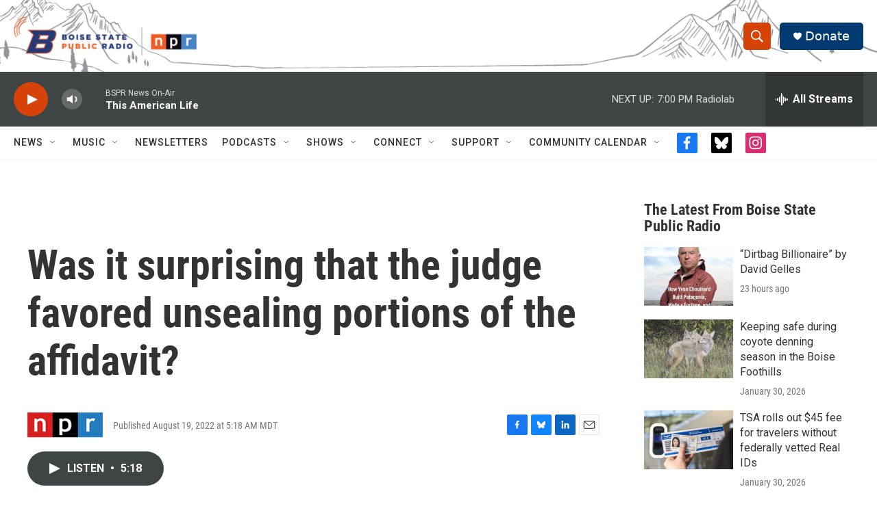

--- FILE ---
content_type: text/html; charset=utf-8
request_url: https://www.google.com/recaptcha/api2/aframe
body_size: 264
content:
<!DOCTYPE HTML><html><head><meta http-equiv="content-type" content="text/html; charset=UTF-8"></head><body><script nonce="sUsaGhwwYJntaCmysFjjiA">/** Anti-fraud and anti-abuse applications only. See google.com/recaptcha */ try{var clients={'sodar':'https://pagead2.googlesyndication.com/pagead/sodar?'};window.addEventListener("message",function(a){try{if(a.source===window.parent){var b=JSON.parse(a.data);var c=clients[b['id']];if(c){var d=document.createElement('img');d.src=c+b['params']+'&rc='+(localStorage.getItem("rc::a")?sessionStorage.getItem("rc::b"):"");window.document.body.appendChild(d);sessionStorage.setItem("rc::e",parseInt(sessionStorage.getItem("rc::e")||0)+1);localStorage.setItem("rc::h",'1769910128855');}}}catch(b){}});window.parent.postMessage("_grecaptcha_ready", "*");}catch(b){}</script></body></html>